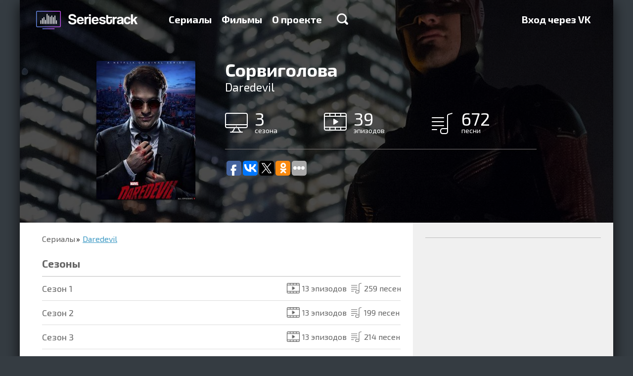

--- FILE ---
content_type: text/html; charset=utf-8
request_url: https://seriestrack.ru/show/daredevil/
body_size: 8040
content:
<!DOCTYPE html>
<html data-ng-app="portal" lang="ru">
  <head>
    <meta charset="utf-8">
    <meta http-equiv="X-UA-Compatible" content="IE=edge">
    <meta name="viewport" content="width=device-width, initial-scale=1">
    <title>Песни и музыка из сериала Сорвиголова (Daredevil) — Seriestrack
    </title>

    <meta name="apple-itunes-app" content="app-id=993467743">
    <meta name="yandex-verification" content="542cc60df1cedf80">
    <meta name="google-site-verification" content="W2pulGuR5_OavdH6Ns1DPaR2_wYMNFMQ6uvArlg9ql8">
<meta name="description" content="Полный список треков всех сезонов сериала «Daredevil»"/>
<meta name="keywords" content="Daredevil, Сорвиголова,  Телевизор, саундтрек, музыка, какая песня, песни, Playlist"/>
<meta property="og:image" content="/media/share_images/587.jpg"/>
<link rel="image_src" href="/media/share_images/587.jpg"/>
<meta property="og:image:width" content="800"/>
<meta property="og:image:height" content="500"/>
<script type="text/javascript" async="async" src="https://relap.io/api/v6/head.js?token=e3kAuqYiWKVY2dzZ"></script>
<meta property="relap:article" content="true"/>
<meta name="relap-title" content="Сорвиголова (Daredevil)"/>
    <link rel="shortcut icon" href="/static/favicon.ico" type="image/x-icon">
    <link rel="icon" href="/static/favicon.ico" type="image/x-icon">
    <link href="/static/tests/css/style.css" rel="stylesheet">
<style>html{font-family:sans-serif;-ms-text-size-adjust:100%;-webkit-text-size-adjust:100%}html *{box-sizing:border-box}a{background-color:transparent;text-decoration:none;color:#3c99c4}h1{font-size:2em;margin:.67em 0}img{border:0}hr{box-sizing:content-box;height:0}button,input{color:inherit;font:inherit;margin:0}button{overflow:visible;text-transform:none;-webkit-appearance:button}button::-moz-focus-inner,input::-moz-focus-inner{border:0;padding:0}input{line-height:normal}input[type=checkbox]{box-sizing:border-box;padding:0}body,html{height:100%;min-height:100%}body{margin:0;padding:0;line-height:24px;font-weight:400;font-size:18px;color:#000;background-color:#353c42}body,button,input{font-family:"Exo 2"}.container{position:relative;max-width:1200px;margin:0 auto;overflow:hidden}.container:after,.container:before{content:" ";display:table}.container:after{clear:both}.container._base{box-shadow:0 7px 27px rgba(0,0,0,.75)}.content{position:relative;height:100%;padding:0 45px}.content:after,.content:before{content:" ";display:table}.content:after{clear:both}@media (max-width:767px){.content{padding:0 20px}}.pull-right{position:relative;z-index:1;float:right!important}.col-per-1{width:100%}.form{line-height:20px;font-size:16px}.form-group{margin-bottom:15px}.form-control{display:block;width:100%;height:34px;padding:6px 12px;border:0;font-size:14px}.form-control._grey{background-color:#ededed}.form-control._large{height:68px;padding:16px 20px;font-size:20px;box-shadow:0 2px #999;border-radius:2px}label{display:inline-block;max-width:100%;margin-bottom:5px}.checkbox{position:relative;display:block;min-height:20px;margin-top:10px;margin-bottom:10px}.checkbox label{padding-left:25px;margin-bottom:0;text-transform:none;font-weight:400;color:inherit}.checkbox input[type=checkbox]{position:absolute;margin-top:4px;margin-left:-25px}.btn{display:inline-block;font-size:14px;text-align:center;text-decoration:none;white-space:nowrap;vertical-align:middle;border:0;background-color:transparent;color:#000;max-width:100%;-ms-touch-action:manipulation;touch-action:manipulation}.btn-primary{color:#fff;text-shadow:0 -1px #393;box-shadow:0 2px #393;background-color:#39c826;border-radius:2px}.btn-large{padding:20px 50px;line-height:30px;font-size:24px;font-weight:600}@media (max-width:767px){.btn-large,.btn-primary{padding-left:20px;padding-right:20px}}.modal{display:none;position:fixed;top:0;right:0;bottom:0;left:0;z-index:1040;overflow:hidden;outline:none}.modal-dialog{position:relative;width:455px;margin:100px auto}.modal-content{position:relative;background-color:#fff;background-clip:padding-box;box-shadow:0 5px 30px rgba(0,0,0,.75)}.modal-header{position:relative;padding:20px 20px 5px}.modal-close{float:right;width:18px;height:18px;border:0;background:url(/static/img/icon-modal-close.png) no-repeat;opacity:.5;filter:progid:DXImageTransform.Microsoft.Alpha(Opacity=50)}@media only screen and (-webkit-min-device-pixel-ratio:2),only screen and (min--moz-device-pixel-ratio:2),only screen and (min-device-pixel-ratio:2),only screen and (min-resolution:192dpi),only screen and (min-resolution:2dppx){.modal-close{background-image:url(/static/img/icon-modal-close@2x.png);background-size:18px 18px;background-repeat:no-repeat}}.modal-title{margin:0;font-size:26px;color:#333}.modal-body{padding:17px 20px}.modal-body p:first-child{margin-top:0}.backdrop{display:none;position:fixed;top:0;right:0;bottom:0;left:0;background-color:rgba(0,0,0,.5)}.catalog{padding:0 0 16px;background-color:#fff}.catalog-nav{margin:0 0 16px;padding:0;list-style:none}.catalog-nav-item{display:inline-block;padding:10px 0;border-bottom:1px solid transparent}.catalog-nav-item+li{margin-left:40px}.catalog-nav-item a{text-decoration:none;font-weight:700;color:#656565}.catalog-item-caption ul,.catalog-light-list{margin:0 -10px;padding:0;list-style:none}.catalog-light-list:after,.catalog-light-list:before{content:" ";display:table}.catalog-light-list:after{clear:both}.catalog-light-item{display:block}.catalog-light-item-link{display:block;height:78px;margin:0 10px;padding:15px 15px 15px 2px;border-bottom:1px solid #bdbdbd}.catalog-light-item-link:after,.catalog-light-item-link:before{content:" ";display:table}.catalog-light-item-link:after{clear:both}.catalog-light-item-img{float:left;margin-right:15px;width:44px;height:44px;border-radius:1px;overflow:hidden;box-shadow:0 1px 2px rgba(0,0,0,.75),inset 0 1px #fff}.catalog-item-img img,.catalog-light-item-img img{width:100%;height:100%}.catalog-light-item-caption:after,.catalog-light-item-caption:before{content:" ";display:table}.catalog-light-item-caption:after{clear:both}.catalog-light-item-title{float:left;font-size:18px}.catalog-light-item-title span{display:block;line-height:1;font-size:15px;color:#636363}.catalog-light-item-stat{float:right;margin:10px 0;padding:0;list-style:none;font-size:16px;color:#636363}.catalog-light-item-stat li{display:inline-block;width:130px;margin-left:15px;padding-left:30px}.catalog-light-item-stat li img{float:left;margin:3px 0 0 -30px}.catalog-list{margin:0 -15px;padding:0;list-style:none;display:-webkit-flex;display:-ms-flexbox;display:flex;-webkit-justify-content:space-between;-ms-flex-pack:justify;justify-content:space-between;-webkit-flex-wrap:wrap;-ms-flex-wrap:wrap;flex-wrap:wrap}.catalog-item{position:relative;overflow:hidden;float:left;width:200px;height:280px;margin:14px;border-radius:3px;box-shadow:0 1px 2px rgba(0,0,0,.75),inset 0 1px #fff;-webkit-flex:0 0 auto;-ms-flex:0 0 auto;flex:0 0 auto}.catalog-item_helper{box-shadow:none!important;margin-top:0!important;margin-bottom:0!important;height:0!important}.catalog-item-img{position:relative;z-index:2;height:100%;width:100%}.catalog-item-caption{position:absolute;z-index:3;top:0;right:0;bottom:0;left:0;padding:10px 15px;text-decoration:none;background-color:rgba(0,0,0,.75);opacity:0;filter:progid:DXImageTransform.Microsoft.Alpha(Opacity=0)}.catalog-item-caption hr{margin:15px -5px;border-color:#666}.catalog-item-caption ul{margin:0;font-size:16px;color:#fff}.catalog-item-caption ul li{margin-bottom:10px;padding-left:40px}.catalog-item-caption ul li img{float:left;margin:1px 0 0 -40px}.catalog-item-title{text-decoration:none;font-size:18px;color:#6cf}@media (min-width:768px) and (max-width:992px){.catalog-light-item-link{height:auto}.catalog-light-item-stat,.catalog-light-item-title{float:none;margin-bottom:0}.catalog-light-item-caption{overflow:hidden}.catalog-light-item-stat li{margin:3px 0}}@media (max-width:767px){.catalog-nav-item{margin-left:0!important;display:block}.catalog-list{-webkit-flex-direction:column;-ms-flex-direction:column;flex-direction:column;-webkit-align-items:center;-ms-flex-align:center;-ms-grid-row-align:center;align-items:center}.catalog-light-item-link{height:auto}.catalog-light-item-stat,.catalog-light-item-title{float:none;margin-bottom:0}.catalog-light-item-caption{overflow:hidden}.catalog-light-item-stat li{margin:3px 0}}.catalog-nav-item a{line-height:30px;font-size:24px}.landingTop{margin-top:-88px;padding-top:88px;text-align:center;background:url(/static/img/landing-top-bg.jpg) no-repeat 50% 100%;background-size:cover}.landingTop-title{margin:50px 0 20px;font-weight:700;font-size:36px;line-height:1;color:#fff}.landingTop-text{margin:0 0 45px;font-family:Arial;font-size:22px;color:#fff}.landingTop-capabilities{padding:0;list-style:none;max-width:1130px;display:-webkit-flex;display:-ms-flexbox;display:flex;-webkit-justify-content:space-between;-ms-flex-pack:justify;justify-content:space-between;margin:90px 0 70px}.landingTop-capabilities-item{float:left;line-height:24px;text-align:left;font-size:18px;color:#fff;width:27%;-webkit-flex:0 0 auto;-ms-flex:0 0 auto;flex:0 0 auto}.landingTop-capabilities-item:last-child{width:250px}.landingTop-capabilities-item img{float:left;margin-right:20px}.landingTop-capabilities-item p{margin:0}@media (min-width:768px) and (max-width:992px){.landingTop-capabilities{-webkit-flex-direction:column;-ms-flex-direction:column;flex-direction:column;max-width:380px;margin:50px auto 30px}.landingTop-capabilities-item{width:100%!important;margin-bottom:20px;display:-webkit-flex;display:-ms-flexbox;display:flex;-webkit-align-items:center;-ms-flex-align:center;align-items:center}.landingTop-capabilities-item img,.landingTop-capabilities-item p{float:none;display:inline-block;vertical-align:middle}}@media (max-width:767px){.landingTop-capabilities{-webkit-flex-direction:column;-ms-flex-direction:column;flex-direction:column;margin-bottom:30px;margin-top:50px}.landingTop-capabilities-item{width:100%;margin-bottom:30px}}.landingSerials{position:relative}.header{position:fixed;z-index:999;top:0;left:0;right:0;max-height:100%;overflow-y:auto;-webkit-overflow-scrolling:touch}.header-back{height:88px}.header-logo{float:left;margin:17px 30px 0 -15px;display:block;width:241px;height:47px;background:url(/static/img/logo-new@2x.png);background-size:241px auto}.header-menu{float:left;margin:27px 0;padding:0;font-size:20px;font-weight:700}.header-menu:after,.header-menu:before{content:" ";display:table}.header-menu:after{clear:both}.header-menu-item{display:block;float:left}.header-menu-item+li{margin-left:20px}.header-menu-item a{text-decoration:none;color:#fff}.header-menu-item-search{display:inline-block;width:23px;height:23px;margin-left:10px;background:url(/static/img/icon-search.png) no-repeat}@media only screen and (-webkit-min-device-pixel-ratio:2),only screen and (min--moz-device-pixel-ratio:2),only screen and (min-device-pixel-ratio:2),only screen and (min-resolution:192dpi),only screen and (min-resolution:2dppx){.header-menu-item-search{background-image:url(/static/img/icon-search@2x.png);background-size:23px 23px;background-repeat:no-repeat}}.header-menu-item-search_xsHidden{display:block}.header-menu-item-search_xsVisible{display:none}.header-search{display:block}.header-search._hide{display:none}.header-search-form{height:80px}.header-search-form-control{display:block;width:100%;height:80px;padding:0 45px;border:0;font-size:36px}.header-search-result{border-top:2px solid #bdbdbd;background-color:#f3f5f7}.header-hamburger{float:right;position:relative;width:30px;margin-top:33px;display:none;margin-bottom:33px}.header-hamburger__line{height:3px;background:#fff}.header-hamburger__line+.header-hamburger__line{margin-top:3px}@media (min-width:768px) and (max-width:992px){.header-menu{display:none;float:none!important;clear:both;margin:0 0 20px}.header-menu-item-search_xsHidden{display:none}.header-menu-item-search_xsVisible{display:block}.header-menu-item{display:block;margin-left:0!important;float:none;margin-top:8px;margin-bottom:8px}.header-hamburger{display:block}.header-logo{margin-right:0;margin-left:0}}@media (max-width:767px){.header-back{height:60px}.header-menu{display:none;float:none!important;clear:both;margin:0 0 10px}.header-menu-item{display:block;margin-left:0!important;float:none;margin-top:5px;margin-bottom:5px}.header-logo{margin-right:0;margin-left:0;margin-top:7px;width:200px;background-size:200px auto!important;background-repeat:no-repeat;background-position:0 center}.header-hamburger{display:block;margin-top:23px;margin-bottom:23px}.header-menu-item-search_xsHidden{display:none}.header-menu-item-search_xsVisible{display:block}.header-search{-webkit-flex:1 1 auto;-ms-flex:1 1 auto;flex:1 1 auto;overflow-y:auto;-webkit-overflow-scrolling:touch}.header-search-form-control{font-size:16px;height:30px;padding:0 20px}.header-search-form{height:auto}}
</style>

<link rel="preload" href="/static/portal.css" type="text/css" as="style" onload="this.rel='stylesheet'"/>
<noscript>
  <link rel="stylesheet" href="/static/portal.css" type="text/css"/>
</noscript>
<link href="//fonts.googleapis.com/css?family=Exo+2:700,400&subset=latin,cyrillic" rel="preload" type="text/css" as="style" onload="this.rel='stylesheet'"/>
<noscript>
  <link href="//fonts.googleapis.com/css?family=Exo+2:700,400&subset=latin,cyrillic" rel="stylesheet" type="text/css"/>
</noscript>
<script type="text/javascript" src="/static/portal.js" async="async"></script>
<script>!function(e){"use strict";var t=function(t,n,r){function o(e){return i.body?e():void setTimeout(function(){o(e)})}function a(){d.addEventListener&&d.removeEventListener("load",a),d.media=r||"all"}var l,i=e.document,d=i.createElement("link");if(n)l=n;else{var s=(i.body||i.getElementsByTagName("head")[0]).childNodes;l=s[s.length-1]}var u=i.styleSheets;d.rel="stylesheet",d.href=t,d.media="only x",o(function(){l.parentNode.insertBefore(d,n?l:l.nextSibling)});var f=function(e){for(var t=d.href,n=u.length;n--;)if(u[n].href===t)return e();setTimeout(function(){f(e)})};return d.addEventListener&&d.addEventListener("load",a),d.onloadcssdefined=f,f(a),d};"undefined"!=typeof exports?exports.loadCSS=t:e.loadCSS=t}("undefined"!=typeof global?global:this),function(e){if(e.loadCSS){var t=loadCSS.relpreload={};if(t.support=function(){try{return e.document.createElement("link").relList.supports("preload")}catch(e){return!1}},t.poly=function(){for(var t=e.document.getElementsByTagName("link"),n=0;n<t.length;n++){var r=t[n];"preload"===r.rel&&"style"===r.getAttribute("as")&&(e.loadCSS(r.href,r),r.rel=null)}},!t.support()){t.poly();var n=e.setInterval(t.poly,300);e.addEventListener&&e.addEventListener("load",function(){e.clearInterval(n)}),e.attachEvent&&e.attachEvent("onload",function(){e.clearInterval(n)})}}}(this);
</script>
    <!--include adsense/page_level_ads-->
  </head>
  <body>
    <div class="container _base">
<div class="header-back"></div>
<div data-header="" class="header">
  <div class="container">
    <div class="content"><a href="/" class="header-logo"></a>
      <div class="header-hamburger">
        <div class="header-hamburger__line"></div>
        <div class="header-hamburger__line"></div>
        <div class="header-hamburger__line"></div>
      </div>
      <ul class="header-menu">
        <li class="header-menu-item "><a href="/shows/">Сериалы</a>
        </li>
        <li class="header-menu-item "><a href="/films/">Фильмы</a>
        </li>
        <li class="header-menu-item "><a href="/about/">О проекте</a>
        </li>
        <li class="header-menu-item">
          <div data-ng-click="toggleSearch=!toggleSearch" class="header-menu-item-search header-menu-item-search_xsHidden"></div>
        </li>
      </ul>
      <ul class="header-menu pull-right">
        <li class="header-menu-item"><a href="/login/vk-oauth2/?next=/show/daredevil/">Вход через VK</a>
        </li>
      </ul>
    </div>
    <div data-header-search="toggleSearch"></div>
  </div>
</div>
<div class="series-header">
  <div style="background-image: url('/media/CACHE/images/background/daredevil-bg/34a9fd20dee5bce73b521eff7cdea358.jpg')" class="series-header-bg"></div>
  <div class="content">
    <div class="series-img"><img width="200" alt="" src="/media/CACHE/images/posters/daredevil/ee057bc1812f3d6688ebddac7c335f7a.jpg" height="280" />
    </div>
    <div class="series-caption">
      <h1>Сорвиголова</h1>
      <div class="series-caption-subtitle">Daredevil</div>
      <ul class="series-caption-counters">
        <li><img src="/static/img/series-icon-seasons-big.png" width="46" height="40" alt=""/><span>3</span>сезона
        </li>
        <li><img src="/static/img/series-icon-episodes-big.png" width="46" height="36" alt=""/><span>39</span>эпизодов
        </li>
        <li><img src="/static/img/series-icon-songs-big.png" width="42" height="43" alt=""/><span>672</span>песни
        </li>
      </ul>

      <hr/>
      <div class="addthis_sharing_toolbox"><script type="text/javascript">(function(w,doc) {if (!w.__utlWdgt ) {w.__utlWdgt = true;var d = doc, s = d.createElement('script'), g = 'getElementsByTagName';s.type = 'text/javascript'; s.charset='UTF-8'; s.async = true;s.src = ('https:' == w.location.protocol ? 'https' : 'http')  + '://w.uptolike.com/widgets/v1/uptolike.js';var h=d[g]('body')[0];h.appendChild(s);}})(window,document);</script>
<div data-background-alpha="0.0" data-buttons-color="#ffffff" data-counter-background-color="#ffffff" data-share-counter-size="12" data-top-button="false" data-share-counter-type="common" data-share-style="1" data-mode="share" data-follow-vk="seriestrack" data-like-text-enable="false" data-follow-tw="seriestrack" data-mobile-view="true" data-icon-color="#ffffff" data-orientation="horizontal" data-text-color="#000000" data-share-shape="round-rectangle" data-sn-ids="fb.vk.tw.ok." data-share-size="30" data-background-color="#ffffff" data-preview-mobile="false" data-mobile-sn-ids="fb.vk.tw.wh.ok.vb." data-pid="1617963" data-counter-background-alpha="1.0" data-following-enable="true" data-exclude-show-more="false" data-selection-enable="true" data-follow-fb="seriestrack" class="uptolike-buttons" ></div>

      </div>
    </div>
  </div>
</div>
<div class="series">
  <div class="series-body">
    <div class="content">
      <ul class="breadcrumbs">
        <li><a href="/shows/">Сериалы</a>
        </li>
        <li><a href="/show/daredevil/">Daredevil</a>
        </li>
      </ul>
      <ul class="series-list">
        <li class="series-list-item _title">
          <h3>Сезоны</h3>
        </li>
        <li class="series-list-item"><a href="/show/daredevil/season-1/">
            <div class="series-list-item-name"><span>Cезон 1</span>
            </div>
            <div class="series-list-item-count"><span><img src="/static/img/icon-series-count-episodes.png" width="26" height="21" alt=""/>13 эпизодов</span><span><img src="/static/img/icon-series-count.png" width="21" height="21" alt=""/>259 песен</span>
            </div></a>
        </li>
        <li class="series-list-item"><a href="/show/daredevil/season-2/">
            <div class="series-list-item-name"><span>Cезон 2</span>
            </div>
            <div class="series-list-item-count"><span><img src="/static/img/icon-series-count-episodes.png" width="26" height="21" alt=""/>13 эпизодов</span><span><img src="/static/img/icon-series-count.png" width="21" height="21" alt=""/>199 песен</span>
            </div></a>
        </li>
        <li class="series-list-item"><a href="/show/daredevil/season-3/">
            <div class="series-list-item-name"><span>Cезон 3</span>
            </div>
            <div class="series-list-item-count"><span><img src="/static/img/icon-series-count-episodes.png" width="26" height="21" alt=""/>13 эпизодов</span><span><img src="/static/img/icon-series-count.png" width="21" height="21" alt=""/>214 песен</span>
            </div></a>
        </li>
      </ul>

<!-- 15.09.20 disabled tests--><script id="gH-AXp5emOMZptTU">if (window.relap) window.relap.ar('gH-AXp5emOMZptTU');</script>
      <div class="hidden-xs">
        <vk-comments></vk-comments>
      </div>
    </div>
  </div>
  <div class="series-sidebar">
    <div class="content">
<!-- Yandex.RTB R-A-257023-1 -->
<div id="yandex_rtb_R-A-257023-1"></div>
<script type="text/javascript">
   (function(w, d, n, s, t) {
       w[n] = w[n] || [];
       w[n].push(function() {
           Ya.Context.AdvManager.render({
               blockId: "R-A-257023-1",
               renderTo: "yandex_rtb_R-A-257023-1",
               async: true
           });
       });
       t = d.getElementsByTagName("script")[0];
       s = d.createElement("script");
       s.type = "text/javascript";
       s.src = "//an.yandex.ru/system/context.js";
       s.async = true;
       t.parentNode.insertBefore(s, t);
   })(this, this.document, "yandexContextAsyncCallbacks");
</script>
<hr/>
<div class="hidden-xs">
  <vk-groups></vk-groups>
</div>
    </div>
  </div>
</div>
<div class="landingMobile">
  <div class="content">
    <div class="landingMobile-main">
      <h2 class="landingMobile-main-title">Seriestrack в твоем смартфоне</h2>
      <p>Хочешь, чтобы песни из сериалов были всегда под рукой? <br> Тогда скачай наше приложение!<br>Никакой регистрации, удобная навигация по каталогу,<br>возможность прослушивания семлов.<br>Не забудь поставить нам хорошую оценку :)
      </p>
      <div class="landingMobile-app"><a href="//itunes.apple.com/ru/app/seriestrack/id993467743?ls=1&mt=8" target="_blank" onclick="yaCounter31100121.reachGoal('mobile_ios_app_click'); return true;"><img src="/static/img/app-store.png" width="145" height="54" alt=""/></a><a href="//play.google.com/store/apps/details?id=com.seriestrack.android" target="_blank" onclick="yaCounter31100121.reachGoal('mobile_android_app_click'); return true;"><img src="/static/img/app-google.png" width="150" height="56"/></a>
      </div>
    </div>
    <div class="landingMobile-phone _ru"></div>
  </div>
</div>
<div class="landingFollow">
  <div class="content">
    <h2 class="landingFollow-title">Понравилось? Следуй за нами</h2>
    <div class="landingFollow-list"><a href="http://vk.com/seriestrack" target="_blank" class="landingFollow-item"><img src="/static/img/landing-follow-vk-min.png" alt=""/></a><a href="https://www.facebook.com/seriestrack" target="_blank" class="landingFollow-item"><img src="/static/img/landing-follow-fb-min.png" alt=""/></a><a href="https://twitter.com/seriestrack" target="_blank" class="landingFollow-item"><img src="/static/img/landing-follow-tw-min.png" alt=""/></a>
    </div>
    <div class="landingFollow-share">
      <div class="addthis_sharing_toolbox"><script type="text/javascript">(function(w,doc) {if (!w.__utlWdgt ) {w.__utlWdgt = true;var d = doc, s = d.createElement('script'), g = 'getElementsByTagName';s.type = 'text/javascript'; s.charset='UTF-8'; s.async = true;s.src = ('https:' == w.location.protocol ? 'https' : 'http')  + '://w.uptolike.com/widgets/v1/uptolike.js';var h=d[g]('body')[0];h.appendChild(s);}})(window,document);</script>
<div data-background-alpha="0.0" data-buttons-color="#ffffff" data-counter-background-color="#ffffff" data-share-counter-size="12" data-top-button="false" data-share-counter-type="common" data-share-style="1" data-mode="share" data-follow-vk="seriestrack" data-like-text-enable="false" data-follow-tw="seriestrack" data-mobile-view="true" data-icon-color="#ffffff" data-orientation="horizontal" data-text-color="#000000" data-share-shape="round-rectangle" data-sn-ids="fb.vk.tw.ok." data-share-size="30" data-background-color="#ffffff" data-preview-mobile="false" data-mobile-sn-ids="fb.vk.tw.wh.ok.vb." data-pid="1617963" data-counter-background-alpha="1.0" data-following-enable="true" data-exclude-show-more="false" data-selection-enable="true" data-follow-fb="seriestrack" class="uptolike-buttons" ></div>

      </div>
    </div>
  </div>
</div>
<div class="footer">
  <div class="container">
    <div class="content">
      <div class="footer-logo"></div>
      <ul class="footer-menu">
        <li class="footer-menu-item"><a href="/shows/">Сериалы</a>
        </li>
        <li class="footer-menu-item"><a href="/films/">Фильмы</a>
        </li>
        <li class="footer-menu-item"><a href="/about/">О проекте</a>
        </li>
        <li class="footer-menu-item"><a href="https://widget.seriestrack.ru" target="_blank">Виджет</a>
        </li>
        <li class="footer-menu-item"><a href="https://madtest.ru" target="_blank">Конструктор тестов Madtest.ru</a>
        </li>
      </ul>
      <div class="footer-copyright">© 2026,&nbsp;&nbsp;seriestrack.ru</div>
    </div>
  </div>
</div>
<div id="modal-login" class="modal">
  <div class="modal-backdrop"></div>
  <div class="modal-dialog">
    <div class="modal-content">
      <div class="modal-header">
        <button class="modal-close"></button>
        <h4 class="modal-title">Вход на сайт</h4>
      </div>
      <div class="modal-body">
        <form class="form"><input type='hidden' name='csrfmiddlewaretoken' value='SZKOo9MmxnzgPccly17ObQTo2bsmwJ5hnBIt5SY9AkGfdE6bLBKMswOPpIHdpMPG' />
          <div class="form-group">
            <input id="username" type="text" name="username" placeholder="E-mail" class="form-control _large _grey"/>
          </div>
          <div class="form-group">
            <input id="password" type="password" name="password" placeholder="Пароль" class="form-control _large _grey"/>
          </div>
          <div class="form-group"><a href="#" data-modal="forgot" class="pull-right js-modal">Забыли пароль?</a>
          </div>
          <button type="submit" data-type="auth" class="btn btn-large btn-primary col-per-1 js-ajax">Войти</button>
        </form>
      </div>
    </div>
  </div>
</div>
<div id="modal-forgot" class="modal">
  <div class="modal-backdrop"></div>
  <div class="modal-dialog">
    <div class="modal-content">
      <div class="modal-header">
        <button class="modal-close"></button>
        <h4 class="modal-title">Восстановление пароля</h4>
      </div>
      <div class="modal-body">
        <form class="form"><input type='hidden' name='csrfmiddlewaretoken' value='SZKOo9MmxnzgPccly17ObQTo2bsmwJ5hnBIt5SY9AkGfdE6bLBKMswOPpIHdpMPG' />
          <p>Для восстановления пароля укажите e-mail, на который вы регистрировали аккаунт. После этого, мы пришлем подтверждение на ваш почтовый ящик.
          </p>
          <div class="form-group">
            <input type="text" placeholder="Введите свой E-mail" class="form-control _large _grey"/>
          </div>
          <button type="submit" class="btn btn-large btn-primary col-per-1">Войти</button>
        </form>
      </div>
    </div>
  </div>
</div>
<div id="modal-registration" class="modal">
  <div class="modal-backdrop"></div>
  <div class="modal-dialog">
    <div class="modal-content">
      <div class="modal-header">
        <button class="modal-close"></button>
        <h4 class="modal-title">Регистрация на сайте</h4>
      </div>
      <div class="modal-body">
        <form class="form"><input type='hidden' name='csrfmiddlewaretoken' value='SZKOo9MmxnzgPccly17ObQTo2bsmwJ5hnBIt5SY9AkGfdE6bLBKMswOPpIHdpMPG' />
          <div class="form-group">
            <input type="text" placeholder="E-mail" class="form-control _large _grey"/>
          </div>
          <div class="form-group">
            <input type="password" placeholder="Пароль" class="form-control _large _grey"/>
          </div>
          <div class="form-group">
            <input type="text" placeholder="повторите пароль" class="form-control _large _grey"/>
          </div>
          <div class="form-group">
            <div id="reCaptcha" data-sitekey="6LfCGsYSAAAAAM2JPOLYJnEK9KFqGsNzLOV8IPhd" class="g-recaptcha"></div>
          </div>
          <div class="form-group">
            <div class="checkbox">
              <label>
                <input type="checkbox"/><span>Регистрируя новый аккаунт, вы соглашаетесь с <a href="#" target="_blank">пользовательским соглашением</a></span>
              </label>
            </div>
          </div>
          <button type="submit" class="btn btn-large btn-primary col-per-1">Войти</button>
        </form>
      </div>
    </div>
  </div>
</div>
    </div><!-- Yandex.Metrika counter --> <script type="text/javascript" > (function(m,e,t,r,i,k,a){m[i]=m[i]||function(){(m[i].a=m[i].a||[]).push(arguments)}; m[i].l=1*new Date();k=e.createElement(t),a=e.getElementsByTagName(t)[0],k.async=1,k.src=r,a.parentNode.insertBefore(k,a)}) (window, document, "script", "https://mc.yandex.ru/metrika/tag.js", "ym"); ym(31100121, "init", { clickmap:true, trackLinks:true, accurateTrackBounce:true, webvisor:true, trackHash:true }); </script> <noscript><div><img src="https://mc.yandex.ru/watch/31100121" style="position:absolute; left:-9999px;" alt="" /></div></noscript> <!-- /Yandex.Metrika counter -->
<script async="async" src="https://w.uptolike.com/widgets/v1/zp.js?pid=1617941" type="text/javascript"></script>
<script>(function(i,s,o,g,r,a,m){i['GoogleAnalyticsObject']=r;i[r]=i[r]||function(){(i[r].q=i[r].q || []).push(arguments)},i[r].l=1 * new Date();a=s.createElement(o),m=s.getElementsByTagName(o)[0];a.async=1;a.src=g;m.parentNode.insertBefore(a,m)})(window,document,'script','https://www.google-analytics.com/analytics.js','ga');ga('create', 'UA-89457502-1', 'auto');ga('send', 'pageview');</script>
    <script>window.locale = 'ru';

    </script>

<script></script>
  </body>
</html>

--- FILE ---
content_type: text/css
request_url: https://seriestrack.ru/static/tests/css/style.css
body_size: 1415
content:
.landingTests {
  position: relative;
  background: #fff;
  padding-top: 35px;
  padding-bottom: 45px;
  line-height: 1;
}
.landingTests .items-wrap {
  margin: 0 -7px;
  display: block;
  position: relative;
}
.landingTests .items-wrap:after {
  content: ".";
  display: block;
  height: 0;
  clear: both;
  visibility: hidden;
  font-size: 0;
}
.landingTests .item-wrap {
  width: 33.33%;
  float: left;
  padding: 0 7px;
  margin-bottom: 14px;
}
.landingTests .button-wrap {
  text-align: center;
  line-height: 1;
  margin-top: 30px;
  margin-bottom: 0;
}
.landingTests h2,
.landingTests h3 {
  font-size: 24px;
  line-height: 1.2083;
  font-weight: bold;
  color: #505050;
  margin-bottom: 1.2083em;
  margin-top: 0;
}
.landingTests h3 {
  font-size: 22px;
}
.test-link-box {
  background: #000 url(../img/2.jpg) center no-repeat;
  background-size: cover;
  position: relative;
  line-height: 1;
  overflow: hidden;
  margin-bottom: 22px;
  border-radius: 5px;
  -webkit-box-shadow: 0px 4px 20px rgba(0, 0, 0, 0.25);
          box-shadow: 0px 4px 20px rgba(0, 0, 0, 0.25);
  padding: 26px 250px 28px 30px;
}
.test-link-box .text-wrap {
  width: 100%;
  max-width: 390px;
  font-size: 16px;
  line-height: 19px;
  color: rgba(255, 255, 255, 0.7);
  font-family: 'Roboto', sans-serif;
  font-weight: 500;
  position: relative;
  z-index: 2;
}
.test-link-box .text-wrap p {
  font-family: 'Roboto', sans-serif;
  margin: 0;
  padding: 0;
}
.test-link-box .button-wrap {
  width: 185px;
  z-index: 3;
  position: absolute;
  top: 50%;
  right: 40px;
  margin-top: -26px;
  line-height: 1;
}
.test-link-box .test-title {
  display: block;
  font-size: 22px;
  line-height: 1.1818;
  font-weight: bold;
  color: #fff;
  font-family: 'Roboto', sans-serif;
  text-align: left;
  text-transform: none;
  margin: 0 0 0.75em 0;
  padding: 0;
}
.test-link-box:before {
  content: "";
  display: block;
  position: absolute;
  top: 0;
  bottom: 0;
  left: 0;
  right: 0;
  background: -webkit-gradient(linear, left top, left bottom, from(rgba(22, 54, 68, 0.8)), to(rgba(22, 54, 68, 0.8)));
  background: -o-linear-gradient(rgba(22, 54, 68, 0.8), rgba(22, 54, 68, 0.8));
  background: linear-gradient(rgba(22, 54, 68, 0.8), rgba(22, 54, 68, 0.8));
}
.test-link-box .btn.btn-catalog.btn-catalog-main {
  display: block;
  width: 100%;
  padding-left: 10px;
  padding-right: 10px;
  color: #fff;
}
.title-decor {
  padding-bottom: 0.9em;
  position: relative;
}
.title-decor:before {
  content: "";
  display: block;
  width: 55px;
  height: 2px;
  position: absolute;
  bottom: 0;
  left: 0;
  background: #00a2ff;
}
.item-catalog {
  display: block;
  position: relative;
  overflow: hidden;
  line-height: 1;
  text-decoration: none;
  color: #fff;
  -webkit-box-shadow: 0px 4px 20px rgba(0, 0, 0, 0.25);
          box-shadow: 0px 4px 20px rgba(0, 0, 0, 0.25);
  border-radius: 5px;
  background: #000;
}
.item-catalog .cat-photo {
  display: block;
  position: relative;
  overflow: hidden;
  line-height: 1;
}
.item-catalog .cat-photo img {
  display: block;
  width: 100%;
  position: absolute;
  top: 0;
  left: 0;
}
.item-catalog .cat-photo:before {
  content: "";
  display: block;
  padding-top: 74.8%;
}
.item-catalog .cat-photo:after {
  content: "";
  display: block;
  position: absolute;
  top: 0;
  bottom: 0;
  left: 0;
  right: 0;
  z-index: 2;
  background: -webkit-gradient(linear, left top, left bottom, from(rgba(22, 54, 68, 0.8)), to(rgba(22, 54, 68, 0.8)));
  background: -o-linear-gradient(rgba(22, 54, 68, 0.8), rgba(22, 54, 68, 0.8));
  background: linear-gradient(rgba(22, 54, 68, 0.8), rgba(22, 54, 68, 0.8));
}
.item-catalog .cat-title-wrap {
  position: absolute;
  bottom: 0;
  left: 0;
  right: 0;
  display: block;
  z-index: 3;
  padding: 0 24px 28px 24px;
}
.item-catalog .cat-title {
  display: block;
  margin: 0;
  font-size: 22px;
  line-height: 1.1818;
  font-weight: 600;
  font-family: "Exo 2";
  color: #fff;
}
.item-catalog .cat-subtitle {
  font-size: 14px;
  line-height: 16px;
  font-weight: 500;
  color: #fff;
  font-family: 'Roboto', sans-serif;
  margin-bottom: 9px;
}
.item-catalog .cat-button {
  display: block;
  position: relative;
  overflow: hidden;
  line-height: 1;
  max-height: 0;
  -webkit-transition: all ease-in-out 0.2s;
  -o-transition: all ease-in-out 0.2s;
  transition: all ease-in-out 0.2s;
}
.item-catalog .btn.btn-catalog.btn-catalog-main {
  color: #fff;
  display: block;
  width: 100%;
}
.item-catalog:hover .cat-button {
  padding-bottom: 3px;
  padding-top: 29px;
  max-height: 84px;
}
.btn.btn-catalog.btn-catalog-main {
  padding: 14px 24px;
  font-size: 16px;
  line-height: 24px;
  font-weight: bold;
  color: #5E5E5E;
  text-shadow: none;
  background: none;
  font-family: 'Roboto', sans-serif;
}
.btn.btn-catalog.btn-catalog-main span {
  display: block;
  position: relative;
  z-index: 2;
  font-family: 'Roboto', sans-serif;
}
.btn.btn-catalog.btn-catalog-main:hover {
  color: #fff;
}
.btn.btn-catalog.btn-catalog-main:hover:after {
  background: -webkit-gradient(linear, left top, right top, from(#6486df), to(#c353ea));
  background: -o-linear-gradient(left, #6486df, #c353ea);
  background: linear-gradient(to right, #6486df, #c353ea);
}
.btn.btn-catalog.btn-catalog-main:active:after {
  background: -webkit-gradient(linear, right top, left top, from(#9F2ACC), to(#3C62C2));
  background: -o-linear-gradient(right, #9F2ACC, #3C62C2);
  background: linear-gradient(to left, #9F2ACC, #3C62C2);
}
@media (max-width: 1023px) {
  .landingTests .item-wrap {
    width: 50%;
  }
}
@media (min-width: 640px) and (max-width: 767px) {
  .item-catalog .cat-title {
    font-size: 20px;
  }
}
@media (max-width: 639px) {
  .landingTests .item-wrap {
    width: 100%;
  }
  .item-catalog {
    max-width: 320px;
    margin-left: auto;
    margin-right: auto;
  }
  .item-catalog .cat-title {
    font-size: 20px;
  }
  .test-link-box {
    padding-left: 30px;
    padding-right: 30px;
  }
  .test-link-box .text-wrap {
    text-align: center;
    margin-left: auto;
    margin-right: auto;
  }
  .test-link-box .button-wrap {
    position: relative;
    margin: 20px auto 0 auto;
    top: auto;
    right: auto;
  }
  .test-link-box .test-title {
    text-align: center;
  }
}
@media (max-width: 479px) {
  .test-link-box {
    padding-left: 15px;
    padding-right: 15px;
  }
}
@media (min-width: 768px) and (max-width: 1099px) {
  .test-link-box {
    padding-left: 30px;
    padding-right: 30px;
  }
  .test-link-box .text-wrap {
    text-align: center;
    margin-left: auto;
    margin-right: auto;
  }
  .test-link-box .button-wrap {
    position: relative;
    margin: 20px auto 0 auto;
    top: auto;
    right: auto;
  }
  .test-link-box .test-title {
    text-align: center;
  }
}


--- FILE ---
content_type: application/javascript;charset=utf-8
request_url: https://w.uptolike.com/widgets/v1/version.js?cb=cb__utl_cb_share_1768698012242946
body_size: 396
content:
cb__utl_cb_share_1768698012242946('1ea92d09c43527572b24fe052f11127b');

--- FILE ---
content_type: application/javascript;charset=utf-8
request_url: https://w.uptolike.com/widgets/v1/widgets-batch.js?params=JTVCJTdCJTIycGlkJTIyJTNBJTIyMTYxNzk2MyUyMiUyQyUyMnVybCUyMiUzQSUyMmh0dHBzJTNBJTJGJTJGc2VyaWVzdHJhY2sucnUlMkZzaG93JTJGZGFyZWRldmlsJTJGJTIyJTdEJTVE&mode=0&callback=callback__utl_cb_share_1768698013210507
body_size: 277
content:
callback__utl_cb_share_1768698013210507([{
    "pid": "1617963",
    "subId": 0,
    "initialCounts": {"wh":4},
    "forceUpdate": ["fb","ok","vk","ps","gp","mr","my"],
    "extMet": false,
    "url": "https%3A%2F%2Fseriestrack.ru%2Fshow%2Fdaredevil%2F",
    "urlWithToken": "https%3A%2F%2Fseriestrack.ru%2Fshow%2Fdaredevil%2F%3F_utl_t%3DXX",
    "intScr" : false,
    "intId" : 0,
    "exclExt": false
}
])